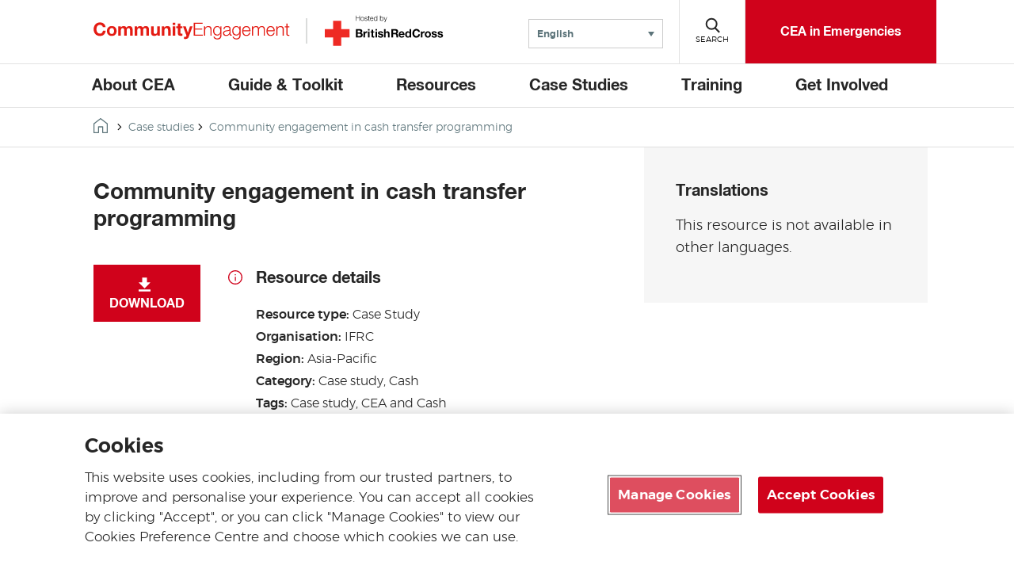

--- FILE ---
content_type: text/html; charset=UTF-8
request_url: https://communityengagementhub.org/resource/community-engagement-in-cash-transfer-programming/
body_size: 17978
content:

<!DOCTYPE html>

<html class="no-js" dir="ltr" lang="en">
    <head>
        <link rel="stylesheet" href="https://cdn.plyr.io/3.7.6/plyr.css" />

        
        <!-- Google Tag Manager -->
        <script>
        let gtmID = "GTM-KKTZ7CB";
        (function(w,d,s,l,i){w[l]=w[l]||[];w[l].push({'gtm.start':
        new Date().getTime(),event:'gtm.js'});var f=d.getElementsByTagName(s)[0],
        j=d.createElement(s),dl=l!='dataLayer'?'&l='+l:'';j.async=true;j.src=
        'https://www.googletagmanager.com/gtm.js?id='+i+dl;f.parentNode.insertBefore(j,f);
        })(window,document,'script','dataLayer',gtmID);</script>
        <!-- End Google Tag Manager -->

        <meta charset="UTF-8">
        <meta name="viewport" content="width=device-width, initial-scale=1.0">
        <meta http-equiv="X-UA-Compatible" content="IE=edge">

        <title>Community engagement in cash transfer programming - Community Engagement Hub</title>
        <link rel="icon" href=https://communityengagementhub.org/wp-content/themes/brc-wordpress-theme/favicon.ico type="image/x-icon" />

        
        <!-- OneTrust Cookies Consent Notice start for communityengagementhub.org -->
<script src="https://cdn-ukwest.onetrust.com/scripttemplates/otSDKStub.js"  type="text/javascript" charset="UTF-8" data-domain-script="2d0400d9-11d7-40c0-8747-55c8d4c9852d" ></script>
<script type="text/javascript">
function OptanonWrapper() { }
</script>
<!-- OneTrust Cookies Consent Notice end for communityengagementhub.org -->

<!-- Hotjar Tracking Code for  https://communityengagementhub.org/ -->
<script>
    (function(h,o,t,j,a,r){
        h.hj=h.hj||function(){(h.hj.q=h.hj.q||[]).push(arguments)};
        h._hjSettings={hjid:2184959,hjsv:6};
        a=o.getElementsByTagName('head')[0];
        r=o.createElement('script');r.async=1;
        r.src=t+h._hjSettings.hjid+j+h._hjSettings.hjsv;
        a.appendChild(r);
    })(window,document,'https://static.hotjar.com/c/hotjar-','.js?sv=');
</script>        <meta name='robots' content='index, follow, max-image-preview:large, max-snippet:-1, max-video-preview:-1' />
<link rel="alternate" hreflang="en" href="https://communityengagementhub.org/resource/community-engagement-in-cash-transfer-programming/" />
<link rel="alternate" hreflang="x-default" href="https://communityengagementhub.org/resource/community-engagement-in-cash-transfer-programming/" />

	<!-- This site is optimized with the Yoast SEO plugin v26.6 - https://yoast.com/wordpress/plugins/seo/ -->
	<meta name="description" content="Use this IFRC case study to find out how to integrate Community Engagement and Accountability into cash transfer programs." />
	<link rel="canonical" href="https://communityengagementhub.org/resource/community-engagement-in-cash-transfer-programming/" />
	<meta property="og:locale" content="en_US" />
	<meta property="og:type" content="article" />
	<meta property="og:title" content="Community engagement in cash transfer programming - Community Engagement Hub" />
	<meta property="og:description" content="Use this IFRC case study to find out how to integrate Community Engagement and Accountability into cash transfer programs." />
	<meta property="og:url" content="https://communityengagementhub.org/resource/community-engagement-in-cash-transfer-programming/" />
	<meta property="og:site_name" content="Community Engagement Hub" />
	<meta property="article:modified_time" content="2022-11-29T17:17:47+00:00" />
	<meta name="twitter:card" content="summary_large_image" />
	<script type="application/ld+json" class="yoast-schema-graph">{"@context":"https://schema.org","@graph":[{"@type":"WebPage","@id":"https://communityengagementhub.org/resource/community-engagement-in-cash-transfer-programming/","url":"https://communityengagementhub.org/resource/community-engagement-in-cash-transfer-programming/","name":"Community engagement in cash transfer programming - Community Engagement Hub","isPartOf":{"@id":"https://communityengagementhub.org/#website"},"datePublished":"2019-07-03T08:38:47+00:00","dateModified":"2022-11-29T17:17:47+00:00","description":"Use this IFRC case study to find out how to integrate Community Engagement and Accountability into cash transfer programs.","breadcrumb":{"@id":"https://communityengagementhub.org/resource/community-engagement-in-cash-transfer-programming/#breadcrumb"},"inLanguage":"en-US","potentialAction":[{"@type":"ReadAction","target":["https://communityengagementhub.org/resource/community-engagement-in-cash-transfer-programming/"]}]},{"@type":"BreadcrumbList","@id":"https://communityengagementhub.org/resource/community-engagement-in-cash-transfer-programming/#breadcrumb","itemListElement":[{"@type":"ListItem","position":1,"name":"Home","item":"https://communityengagementhub.org/"},{"@type":"ListItem","position":2,"name":"Community engagement in cash transfer programming"}]},{"@type":"WebSite","@id":"https://communityengagementhub.org/#website","url":"https://communityengagementhub.org/","name":"Community Engagement Hub","description":"Community Engagement Hub","potentialAction":[{"@type":"SearchAction","target":{"@type":"EntryPoint","urlTemplate":"https://communityengagementhub.org/?s={search_term_string}"},"query-input":{"@type":"PropertyValueSpecification","valueRequired":true,"valueName":"search_term_string"}}],"inLanguage":"en-US"}]}</script>
	<!-- / Yoast SEO plugin. -->


<link rel='dns-prefetch' href='//cdn.plyr.io' />
<link rel='dns-prefetch' href='//code.jquery.com' />
<link rel="alternate" title="oEmbed (JSON)" type="application/json+oembed" href="https://communityengagementhub.org/wp-json/oembed/1.0/embed?url=https%3A%2F%2Fcommunityengagementhub.org%2Fresource%2Fcommunity-engagement-in-cash-transfer-programming%2F" />
<link rel="alternate" title="oEmbed (XML)" type="text/xml+oembed" href="https://communityengagementhub.org/wp-json/oembed/1.0/embed?url=https%3A%2F%2Fcommunityengagementhub.org%2Fresource%2Fcommunity-engagement-in-cash-transfer-programming%2F&#038;format=xml" />
<style id='wp-img-auto-sizes-contain-inline-css' type='text/css'>
img:is([sizes=auto i],[sizes^="auto," i]){contain-intrinsic-size:3000px 1500px}
/*# sourceURL=wp-img-auto-sizes-contain-inline-css */
</style>
<style id='wp-emoji-styles-inline-css' type='text/css'>

	img.wp-smiley, img.emoji {
		display: inline !important;
		border: none !important;
		box-shadow: none !important;
		height: 1em !important;
		width: 1em !important;
		margin: 0 0.07em !important;
		vertical-align: -0.1em !important;
		background: none !important;
		padding: 0 !important;
	}
/*# sourceURL=wp-emoji-styles-inline-css */
</style>
<link rel='stylesheet' id='wp-block-library-css' href='https://communityengagementhub.org/wp-includes/css/dist/block-library/style.min.css?ver=6.9' type='text/css' media='all' />
<style id='global-styles-inline-css' type='text/css'>
:root{--wp--preset--aspect-ratio--square: 1;--wp--preset--aspect-ratio--4-3: 4/3;--wp--preset--aspect-ratio--3-4: 3/4;--wp--preset--aspect-ratio--3-2: 3/2;--wp--preset--aspect-ratio--2-3: 2/3;--wp--preset--aspect-ratio--16-9: 16/9;--wp--preset--aspect-ratio--9-16: 9/16;--wp--preset--color--black: #000000;--wp--preset--color--cyan-bluish-gray: #abb8c3;--wp--preset--color--white: #FFFFFF;--wp--preset--color--pale-pink: #f78da7;--wp--preset--color--vivid-red: #cf2e2e;--wp--preset--color--luminous-vivid-orange: #ff6900;--wp--preset--color--luminous-vivid-amber: #fcb900;--wp--preset--color--light-green-cyan: #7bdcb5;--wp--preset--color--vivid-green-cyan: #00d084;--wp--preset--color--pale-cyan-blue: #8ed1fc;--wp--preset--color--vivid-cyan-blue: #0693e3;--wp--preset--color--vivid-purple: #9b51e0;--wp--preset--color--dark-red: #ad1120;--wp--preset--color--red: #d0021b;--wp--preset--color--dark-green: #05853A;--wp--preset--color--green: #40a22a;--wp--preset--color--dark-blue: #193351;--wp--preset--color--teal: #2b7586;--wp--preset--color--grey: #5c747a;--wp--preset--color--light-grey: #f7f7f7;--wp--preset--gradient--vivid-cyan-blue-to-vivid-purple: linear-gradient(135deg,rgb(6,147,227) 0%,rgb(155,81,224) 100%);--wp--preset--gradient--light-green-cyan-to-vivid-green-cyan: linear-gradient(135deg,rgb(122,220,180) 0%,rgb(0,208,130) 100%);--wp--preset--gradient--luminous-vivid-amber-to-luminous-vivid-orange: linear-gradient(135deg,rgb(252,185,0) 0%,rgb(255,105,0) 100%);--wp--preset--gradient--luminous-vivid-orange-to-vivid-red: linear-gradient(135deg,rgb(255,105,0) 0%,rgb(207,46,46) 100%);--wp--preset--gradient--very-light-gray-to-cyan-bluish-gray: linear-gradient(135deg,rgb(238,238,238) 0%,rgb(169,184,195) 100%);--wp--preset--gradient--cool-to-warm-spectrum: linear-gradient(135deg,rgb(74,234,220) 0%,rgb(151,120,209) 20%,rgb(207,42,186) 40%,rgb(238,44,130) 60%,rgb(251,105,98) 80%,rgb(254,248,76) 100%);--wp--preset--gradient--blush-light-purple: linear-gradient(135deg,rgb(255,206,236) 0%,rgb(152,150,240) 100%);--wp--preset--gradient--blush-bordeaux: linear-gradient(135deg,rgb(254,205,165) 0%,rgb(254,45,45) 50%,rgb(107,0,62) 100%);--wp--preset--gradient--luminous-dusk: linear-gradient(135deg,rgb(255,203,112) 0%,rgb(199,81,192) 50%,rgb(65,88,208) 100%);--wp--preset--gradient--pale-ocean: linear-gradient(135deg,rgb(255,245,203) 0%,rgb(182,227,212) 50%,rgb(51,167,181) 100%);--wp--preset--gradient--electric-grass: linear-gradient(135deg,rgb(202,248,128) 0%,rgb(113,206,126) 100%);--wp--preset--gradient--midnight: linear-gradient(135deg,rgb(2,3,129) 0%,rgb(40,116,252) 100%);--wp--preset--font-size--small: 13px;--wp--preset--font-size--medium: 20px;--wp--preset--font-size--large: 36px;--wp--preset--font-size--x-large: 42px;--wp--preset--spacing--20: 0.44rem;--wp--preset--spacing--30: 0.67rem;--wp--preset--spacing--40: 1rem;--wp--preset--spacing--50: 1.5rem;--wp--preset--spacing--60: 2.25rem;--wp--preset--spacing--70: 3.38rem;--wp--preset--spacing--80: 5.06rem;--wp--preset--shadow--natural: 6px 6px 9px rgba(0, 0, 0, 0.2);--wp--preset--shadow--deep: 12px 12px 50px rgba(0, 0, 0, 0.4);--wp--preset--shadow--sharp: 6px 6px 0px rgba(0, 0, 0, 0.2);--wp--preset--shadow--outlined: 6px 6px 0px -3px rgb(255, 255, 255), 6px 6px rgb(0, 0, 0);--wp--preset--shadow--crisp: 6px 6px 0px rgb(0, 0, 0);}:where(.is-layout-flex){gap: 0.5em;}:where(.is-layout-grid){gap: 0.5em;}body .is-layout-flex{display: flex;}.is-layout-flex{flex-wrap: wrap;align-items: center;}.is-layout-flex > :is(*, div){margin: 0;}body .is-layout-grid{display: grid;}.is-layout-grid > :is(*, div){margin: 0;}:where(.wp-block-columns.is-layout-flex){gap: 2em;}:where(.wp-block-columns.is-layout-grid){gap: 2em;}:where(.wp-block-post-template.is-layout-flex){gap: 1.25em;}:where(.wp-block-post-template.is-layout-grid){gap: 1.25em;}.has-black-color{color: var(--wp--preset--color--black) !important;}.has-cyan-bluish-gray-color{color: var(--wp--preset--color--cyan-bluish-gray) !important;}.has-white-color{color: var(--wp--preset--color--white) !important;}.has-pale-pink-color{color: var(--wp--preset--color--pale-pink) !important;}.has-vivid-red-color{color: var(--wp--preset--color--vivid-red) !important;}.has-luminous-vivid-orange-color{color: var(--wp--preset--color--luminous-vivid-orange) !important;}.has-luminous-vivid-amber-color{color: var(--wp--preset--color--luminous-vivid-amber) !important;}.has-light-green-cyan-color{color: var(--wp--preset--color--light-green-cyan) !important;}.has-vivid-green-cyan-color{color: var(--wp--preset--color--vivid-green-cyan) !important;}.has-pale-cyan-blue-color{color: var(--wp--preset--color--pale-cyan-blue) !important;}.has-vivid-cyan-blue-color{color: var(--wp--preset--color--vivid-cyan-blue) !important;}.has-vivid-purple-color{color: var(--wp--preset--color--vivid-purple) !important;}.has-black-background-color{background-color: var(--wp--preset--color--black) !important;}.has-cyan-bluish-gray-background-color{background-color: var(--wp--preset--color--cyan-bluish-gray) !important;}.has-white-background-color{background-color: var(--wp--preset--color--white) !important;}.has-pale-pink-background-color{background-color: var(--wp--preset--color--pale-pink) !important;}.has-vivid-red-background-color{background-color: var(--wp--preset--color--vivid-red) !important;}.has-luminous-vivid-orange-background-color{background-color: var(--wp--preset--color--luminous-vivid-orange) !important;}.has-luminous-vivid-amber-background-color{background-color: var(--wp--preset--color--luminous-vivid-amber) !important;}.has-light-green-cyan-background-color{background-color: var(--wp--preset--color--light-green-cyan) !important;}.has-vivid-green-cyan-background-color{background-color: var(--wp--preset--color--vivid-green-cyan) !important;}.has-pale-cyan-blue-background-color{background-color: var(--wp--preset--color--pale-cyan-blue) !important;}.has-vivid-cyan-blue-background-color{background-color: var(--wp--preset--color--vivid-cyan-blue) !important;}.has-vivid-purple-background-color{background-color: var(--wp--preset--color--vivid-purple) !important;}.has-black-border-color{border-color: var(--wp--preset--color--black) !important;}.has-cyan-bluish-gray-border-color{border-color: var(--wp--preset--color--cyan-bluish-gray) !important;}.has-white-border-color{border-color: var(--wp--preset--color--white) !important;}.has-pale-pink-border-color{border-color: var(--wp--preset--color--pale-pink) !important;}.has-vivid-red-border-color{border-color: var(--wp--preset--color--vivid-red) !important;}.has-luminous-vivid-orange-border-color{border-color: var(--wp--preset--color--luminous-vivid-orange) !important;}.has-luminous-vivid-amber-border-color{border-color: var(--wp--preset--color--luminous-vivid-amber) !important;}.has-light-green-cyan-border-color{border-color: var(--wp--preset--color--light-green-cyan) !important;}.has-vivid-green-cyan-border-color{border-color: var(--wp--preset--color--vivid-green-cyan) !important;}.has-pale-cyan-blue-border-color{border-color: var(--wp--preset--color--pale-cyan-blue) !important;}.has-vivid-cyan-blue-border-color{border-color: var(--wp--preset--color--vivid-cyan-blue) !important;}.has-vivid-purple-border-color{border-color: var(--wp--preset--color--vivid-purple) !important;}.has-vivid-cyan-blue-to-vivid-purple-gradient-background{background: var(--wp--preset--gradient--vivid-cyan-blue-to-vivid-purple) !important;}.has-light-green-cyan-to-vivid-green-cyan-gradient-background{background: var(--wp--preset--gradient--light-green-cyan-to-vivid-green-cyan) !important;}.has-luminous-vivid-amber-to-luminous-vivid-orange-gradient-background{background: var(--wp--preset--gradient--luminous-vivid-amber-to-luminous-vivid-orange) !important;}.has-luminous-vivid-orange-to-vivid-red-gradient-background{background: var(--wp--preset--gradient--luminous-vivid-orange-to-vivid-red) !important;}.has-very-light-gray-to-cyan-bluish-gray-gradient-background{background: var(--wp--preset--gradient--very-light-gray-to-cyan-bluish-gray) !important;}.has-cool-to-warm-spectrum-gradient-background{background: var(--wp--preset--gradient--cool-to-warm-spectrum) !important;}.has-blush-light-purple-gradient-background{background: var(--wp--preset--gradient--blush-light-purple) !important;}.has-blush-bordeaux-gradient-background{background: var(--wp--preset--gradient--blush-bordeaux) !important;}.has-luminous-dusk-gradient-background{background: var(--wp--preset--gradient--luminous-dusk) !important;}.has-pale-ocean-gradient-background{background: var(--wp--preset--gradient--pale-ocean) !important;}.has-electric-grass-gradient-background{background: var(--wp--preset--gradient--electric-grass) !important;}.has-midnight-gradient-background{background: var(--wp--preset--gradient--midnight) !important;}.has-small-font-size{font-size: var(--wp--preset--font-size--small) !important;}.has-medium-font-size{font-size: var(--wp--preset--font-size--medium) !important;}.has-large-font-size{font-size: var(--wp--preset--font-size--large) !important;}.has-x-large-font-size{font-size: var(--wp--preset--font-size--x-large) !important;}
/*# sourceURL=global-styles-inline-css */
</style>

<style id='classic-theme-styles-inline-css' type='text/css'>
/*! This file is auto-generated */
.wp-block-button__link{color:#fff;background-color:#32373c;border-radius:9999px;box-shadow:none;text-decoration:none;padding:calc(.667em + 2px) calc(1.333em + 2px);font-size:1.125em}.wp-block-file__button{background:#32373c;color:#fff;text-decoration:none}
/*# sourceURL=/wp-includes/css/classic-themes.min.css */
</style>
<link rel='stylesheet' id='brc-cgb-style-css-css' href='https://communityengagementhub.org/wp-content/plugins/brc-wordpress-plugin/dist/blocks.style.build.css?ver=5.4.9' type='text/css' media='all' />
<link rel='stylesheet' id='wp-components-css' href='https://communityengagementhub.org/wp-includes/css/dist/components/style.min.css?ver=6.9' type='text/css' media='all' />
<link rel='stylesheet' id='wp-preferences-css' href='https://communityengagementhub.org/wp-includes/css/dist/preferences/style.min.css?ver=6.9' type='text/css' media='all' />
<link rel='stylesheet' id='wp-block-editor-css' href='https://communityengagementhub.org/wp-includes/css/dist/block-editor/style.min.css?ver=6.9' type='text/css' media='all' />
<link rel='stylesheet' id='popup-maker-block-library-style-css' href='https://communityengagementhub.org/wp-content/plugins/popup-maker/dist/packages/block-library-style.css?ver=dbea705cfafe089d65f1' type='text/css' media='all' />
<link rel='stylesheet' id='wpml-legacy-dropdown-0-css' href='https://communityengagementhub.org/wp-content/plugins/sitepress-multilingual-cms/templates/language-switchers/legacy-dropdown/style.min.css?ver=1' type='text/css' media='all' />
<link rel='stylesheet' id='brc-style-css' href='https://communityengagementhub.org/wp-content/themes/brc-wordpress-theme/style.css?ver=5.4.7' type='text/css' media='all' />
<link rel='stylesheet' id='style_login_widget-css' href='https://communityengagementhub.org/wp-content/plugins/login-with-azure/css/style_login_widget.min.css?ver=2.0.2' type='text/css' media='all' />
<link rel='stylesheet' id='video-conferencing-with-zoom-api-css' href='https://communityengagementhub.org/wp-content/plugins/video-conferencing-with-zoom-api/assets/public/css/style.min.css?ver=4.6.5' type='text/css' media='all' />
<script type="text/javascript" src="https://communityengagementhub.org/wp-content/plugins/sitepress-multilingual-cms/templates/language-switchers/legacy-dropdown/script.min.js?ver=1" id="wpml-legacy-dropdown-0-js"></script>
<link rel="EditURI" type="application/rsd+xml" title="RSD" href="https://communityengagementhub.org/xmlrpc.php?rsd" />
<link rel='shortlink' href='https://communityengagementhub.org/?p=1699' />
<meta name="generator" content="WPML ver:4.8.6 stt:5,1,4,2;" />
		<style type="text/css" id="wp-custom-css">
			.pum.pum-theme-default-theme .pum-content+.pum-close{background:white;}
.dpn-zvc-single-content-wrapper .dpn-zvc-sidebar-wrapper .dpn-zvc-sidebar-tile h3 {
	font-family: "Montserrat",sans-serif;
	font-weight:700;
}
.dpn-zvc-single-content-wrapper .dpn-zvc-sidebar-wrapper .dpn-zvc-sidebar-box .join-links .btn-join-link{margin-bottom:10px;}

@media (min-width: 782px){
.wp-block-columns {
    flex-wrap: nowrap !important;
    max-width: 108.4rem;
    margin: auto;
	}}
.pum-container .pum-content>:first-child{color:#ffffff;}
.plyr__video-embed {
  aspect-ratio: 16 / 9 !important;
}
.icontxt a{
	font-size:16px; 
	text-decoration:none;
border-bottom:none;}

/* Container */
.card {
  display: flex;
  align-items: stretch;
  gap: 30px;
  background: #fff;
  padding: 20px 0;
  max-width: 1000px;
  margin: 0 auto;
}

/* Image */
.card img {
  width: 50%;
  height: auto;
  object-fit: cover;
  border-radius: 4px;
}

/* Content */
.card-content {
  width: 50%;
  display: flex;
  flex-direction: column;
  justify-content: center;
}

.card-content h2 {
  font-size: 1.8rem;
  font-weight: 700;
  margin: 0 0 10px 0;
  color: #222;
}

.card-content p {
  font-size: 1rem;
  color: #444;
  margin: 0 0 20px 0;
}

.card-content small {
  display: block;
  margin-bottom: 10px;
  font-size: 0.9rem;
  color: #666;
}

/* Button */
.btn {
  display: inline-block;
  background-color: #007b8f;
  color: #fff;
  font-weight: 600;
  text-decoration: none;
  padding: 12px 24px;
  border-radius: 2px;
  transition: background-color 0.3s ease;
}

.btn:hover {
  background-color: #005f6f;
}
		</style>
		    </head>

    <body class="wp-singular brc_resource-template-default single single-brc_resource postid-1699 wp-theme-brc-wordpress-theme" id="site-brc-cea">
    <!-- Google Tag Manager (noscript) -->
    <noscript><iframe src="https://www.googletagmanager.com/ns.html?id=GTM-KKTZ7CB" height="0" width="0" style="display:none;visibility:hidden"></iframe></noscript>
    <!-- End Google Tag Manager (noscript) -->
        <div id="pagewrap">
            <header class="site-header">
                <div class="header">
                    <div class="pagewidth position-relative">
                        <div class="row header-flex">
                            <div class="double-logo">
                                <div id="site-logo">
                                                                        <a class="main-logo" href="https://communityengagementhub.org/">
                                        <svg xmlns="http://www.w3.org/2000/svg" xmlns:xlink="http://www.w3.org/1999/xlink" width="359px" height="32px" viewBox="0 0 359 32" version="1.1">
    <title>Community Engagement logo</title>
    <defs/>
    <g id="Page-1" stroke="none" stroke-width="1" fill="none" fill-rule="evenodd">
        <g id="CommunityEngagement_logo_rgb-01" fill-rule="nonzero">
            <rect id="Rectangle-path" fill="#FFFFFF" x="0" y="0" width="359" height="32"/>
            <g id="Group" fill="#E41B13">
                <g id="Shape">
                    <path d="M17.07,9.05 C16.71,6.7 14.45,4.91 11.9,4.91 C7.23,4.91 5.48,8.88 5.48,13.02 C5.48,16.96 7.23,20.93 11.9,20.93 C15.08,20.93 16.87,18.78 17.26,15.63 L22.29,15.63 C21.76,21.56 17.72,25.3 11.89,25.3 C4.61,25.3 0.27,19.84 0.27,13.02 C0.27,6 4.61,0.54 11.89,0.54 C17.06,0.54 21.46,3.59 22.09,9.05 L17.07,9.05 Z"/>
                    <path d="M33.41,7.16 C38.81,7.16 42.28,10.74 42.28,16.2 C42.28,21.63 38.8,25.21 33.41,25.21 C28.05,25.21 24.57,21.63 24.57,16.2 C24.57,10.74 28.05,7.16 33.41,7.16 Z M33.41,21.67 C36.62,21.67 37.58,18.95 37.58,16.21 C37.58,13.47 36.62,10.71 33.41,10.71 C30.23,10.71 29.27,13.46 29.27,16.21 C29.27,18.96 30.23,21.67 33.41,21.67 Z"/>
                    <path d="M45.35,7.63 L49.79,7.63 L49.79,9.95 L49.86,9.95 C51.09,8.2 52.84,7.17 55.09,7.17 C57.24,7.17 59.16,7.93 60.09,10.02 C61.12,8.53 62.87,7.17 65.26,7.17 C68.9,7.17 71.52,8.86 71.52,13.29 L71.52,24.75 L66.82,24.75 L66.82,15.05 C66.82,12.77 66.62,10.88 63.94,10.88 C61.29,10.88 60.79,13.1 60.79,15.22 L60.79,24.76 L56.09,24.76 L56.09,15.16 C56.09,13.17 56.22,10.89 53.24,10.89 C52.31,10.89 50.06,11.49 50.06,14.83 L50.06,24.76 L45.36,24.76 L45.36,7.63 L45.35,7.63 Z"/>
                    <path d="M75.33,7.63 L79.77,7.63 L79.77,9.95 L79.84,9.95 C81.07,8.2 82.82,7.17 85.07,7.17 C87.22,7.17 89.14,7.93 90.07,10.02 C91.1,8.53 92.85,7.17 95.24,7.17 C98.88,7.17 101.5,8.86 101.5,13.29 L101.5,24.75 L96.8,24.75 L96.8,15.05 C96.8,12.77 96.6,10.88 93.92,10.88 C91.27,10.88 90.77,13.1 90.77,15.22 L90.77,24.76 L86.07,24.76 L86.07,15.16 C86.07,13.17 86.2,10.89 83.22,10.89 C82.29,10.89 80.04,11.49 80.04,14.83 L80.04,24.76 L75.34,24.76 L75.34,7.63 L75.33,7.63 Z"/>
                    <path d="M121.22,24.74 L116.75,24.74 L116.75,22.36 L116.65,22.36 C115.46,24.31 113.4,25.21 111.42,25.21 C106.42,25.21 105.16,22.4 105.16,18.16 L105.16,7.63 L109.86,7.63 L109.86,17.3 C109.86,20.11 110.65,21.51 112.87,21.51 C115.42,21.51 116.51,20.09 116.51,16.61 L116.51,7.64 L121.21,7.64 L121.21,24.74 L121.22,24.74 Z"/>
                    <path d="M124.9,7.63 L129.37,7.63 L129.37,10.01 L129.47,10.01 C130.66,8.06 132.72,7.16 134.7,7.16 C139.7,7.16 140.96,9.97 140.96,14.21 L140.96,24.74 L136.26,24.74 L136.26,15.07 C136.26,12.26 135.47,10.86 133.25,10.86 C130.7,10.86 129.61,12.28 129.61,15.76 L129.61,24.73 L124.91,24.73 L124.91,7.63 L124.9,7.63 Z"/>
                    <path d="M149.38,4.98 L144.68,4.98 L144.68,1.1 L149.38,1.1 L149.38,4.98 Z M144.67,7.63 L149.37,7.63 L149.37,24.75 L144.67,24.75 L144.67,7.63 Z"/>
                    <path d="M158.95,7.63 L162.39,7.63 L162.39,10.78 L158.95,10.78 L158.95,19.26 C158.95,20.85 159.35,21.25 160.94,21.25 C161.47,21.25 161.97,21.22 162.4,21.12 L162.4,24.8 C161.61,24.93 160.58,24.97 159.65,24.97 C156.74,24.97 154.25,24.34 154.25,20.9 L154.25,10.8 L151.4,10.8 L151.4,7.65 L154.25,7.65 L154.25,2.52 L158.95,2.52 L158.95,7.63 Z"/>
                    <path d="M174,26.9 C172.97,29.65 171.32,30.77 168.11,30.77 C167.15,30.77 166.19,30.7 165.23,30.6 L165.23,26.73 C166.12,26.83 167.05,26.93 167.98,26.9 C169.21,26.77 169.8,25.81 169.8,24.75 C169.8,24.39 169.73,24.02 169.6,23.69 L163.57,7.63 L168.6,7.63 L172.47,19.35 L172.54,19.35 L176.28,7.63 L181.15,7.63 L174,26.9 Z"/>
                    <polygon points="183.24 1.1 199.56 1.1 199.56 3.02 185.49 3.02 185.49 11.56 198.67 11.56 198.67 13.48 185.49 13.48 185.49 22.82 199.73 22.82 199.73 24.74 183.24 24.74"/>
                    <path d="M201.97,7.66 L204.06,7.66 L204.06,10.61 L204.13,10.61 C204.92,8.56 207.18,7.17 209.59,7.17 C214.39,7.17 215.85,9.69 215.85,13.76 L215.85,24.75 L213.76,24.75 L213.76,14.08 C213.76,11.17 212.8,8.91 209.42,8.91 C206.08,8.91 204.16,11.43 204.06,14.77 L204.06,24.74 L201.97,24.74 L201.97,7.66 Z"/>
                    <path d="M233.89,23.35 C233.89,28.48 231.84,31.56 226.31,31.56 C222.9,31.56 219.49,30 219.22,26.39 L221.31,26.39 C221.74,28.91 224.03,29.8 226.31,29.8 C230.18,29.8 231.81,27.55 231.81,23.34 L231.81,21.02 L231.74,21.02 C230.78,23.14 228.79,24.53 226.31,24.53 C220.85,24.53 218.6,20.66 218.6,15.75 C218.6,11.05 221.38,7.14 226.31,7.14 C228.83,7.14 230.91,8.7 231.74,10.58 L231.81,10.58 L231.81,7.63 L233.9,7.63 L233.9,23.35 L233.89,23.35 Z M231.8,16 C231.8,12.66 230.28,8.91 226.3,8.91 C222.33,8.91 220.67,12.45 220.67,16 C220.67,19.44 222.42,22.79 226.3,22.79 C229.91,22.79 231.8,19.45 231.8,16 Z"/>
                    <path d="M237.4,12.89 C237.63,8.88 240.38,7.16 244.32,7.16 C247.33,7.16 250.61,8.05 250.61,12.66 L250.61,21.73 C250.61,22.56 251.01,22.99 251.84,22.99 C252.07,22.99 252.27,22.96 252.5,22.86 L252.5,24.61 C252,24.71 251.71,24.74 251.14,24.74 C249.02,24.74 248.69,23.51 248.69,21.76 L248.62,21.76 C247.13,23.98 245.71,25.24 242.4,25.24 C239.22,25.24 236.67,23.68 236.67,20.24 C236.67,15.47 241.34,15.27 245.84,14.74 C247.56,14.57 248.52,14.28 248.52,12.42 C248.52,9.61 246.53,8.91 244.05,8.91 C241.43,8.91 239.58,10.1 239.48,12.88 L237.4,12.88 L237.4,12.89 Z M248.53,15.41 L248.46,15.41 C248.2,15.91 247.27,16.07 246.71,16.17 C243.17,16.8 238.76,16.8 238.76,20.11 C238.76,22.2 240.58,23.49 242.57,23.49 C245.78,23.49 248.53,21.47 248.53,18.13 L248.53,15.41 Z"/>
                    <path d="M268.8,23.35 C268.8,28.48 266.75,31.56 261.22,31.56 C257.81,31.56 254.4,30 254.13,26.39 L256.22,26.39 C256.65,28.91 258.94,29.8 261.22,29.8 C265.09,29.8 266.72,27.55 266.72,23.34 L266.72,21.02 L266.65,21.02 C265.69,23.14 263.7,24.53 261.22,24.53 C255.76,24.53 253.51,20.66 253.51,15.75 C253.51,11.05 256.29,7.14 261.22,7.14 C263.74,7.14 265.82,8.7 266.65,10.58 L266.72,10.58 L266.72,7.63 L268.81,7.63 L268.81,23.35 L268.8,23.35 Z M266.72,16 C266.72,12.66 265.2,8.91 261.22,8.91 C257.25,8.91 255.59,12.45 255.59,16 C255.59,19.44 257.34,22.79 261.22,22.79 C264.83,22.79 266.72,19.45 266.72,16 Z"/>
                    <path d="M273.76,16.76 C273.76,19.81 275.42,23.48 279.39,23.48 C282.44,23.48 284.09,21.73 284.75,19.11 L286.84,19.11 C285.95,22.98 283.73,25.24 279.39,25.24 C273.96,25.24 271.68,21.07 271.68,16.2 C271.68,11.7 273.96,7.16 279.39,7.16 C284.85,7.16 287.07,11.96 286.91,16.76 L273.76,16.76 Z M284.82,15.01 C284.72,11.86 282.73,8.92 279.39,8.92 C275.95,8.92 274.13,11.9 273.76,15.01 L284.82,15.01 Z"/>
                    <path d="M289.61,7.66 L291.53,7.66 L291.53,10.54 L291.63,10.54 C292.72,8.45 294.48,7.16 297.23,7.16 C299.48,7.16 301.5,8.25 302.13,10.5 C303.16,8.25 305.31,7.16 307.56,7.16 C311.33,7.16 313.22,9.15 313.22,13.15 L313.22,24.74 L311.13,24.74 L311.13,13.25 C311.13,10.44 310.1,8.91 307.09,8.91 C303.48,8.91 302.45,11.89 302.45,15.07 L302.45,24.74 L300.36,24.74 L300.36,13.16 C300.36,10.84 299.47,8.92 296.78,8.92 C293.2,8.92 291.68,11.63 291.68,15.21 L291.68,24.75 L289.59,24.75 L289.59,7.66 L289.61,7.66 Z"/>
                    <path d="M318.16,16.76 C318.16,19.81 319.82,23.48 323.79,23.48 C326.84,23.48 328.49,21.73 329.15,19.11 L331.24,19.11 C330.35,22.98 328.13,25.24 323.79,25.24 C318.36,25.24 316.08,21.07 316.08,16.2 C316.08,11.7 318.36,7.16 323.79,7.16 C329.25,7.16 331.47,11.96 331.31,16.76 L318.16,16.76 Z M329.22,15.01 C329.12,11.86 327.13,8.92 323.79,8.92 C320.35,8.92 318.53,11.9 318.16,15.01 L329.22,15.01 Z"/>
                    <path d="M334,7.66 L336.09,7.66 L336.09,10.61 L336.16,10.61 C336.95,8.56 339.21,7.17 341.62,7.17 C346.42,7.17 347.88,9.69 347.88,13.76 L347.88,24.75 L345.79,24.75 L345.79,14.08 C345.79,11.17 344.83,8.91 341.45,8.91 C338.11,8.91 336.19,11.43 336.09,14.77 L336.09,24.74 L334,24.74 L334,7.66 Z"/>
                    <path d="M354.56,7.66 L358.04,7.66 L358.04,9.41 L354.56,9.41 L354.56,20.93 C354.56,22.29 354.76,23.08 356.25,23.18 C356.85,23.18 357.44,23.15 358.04,23.08 L358.04,24.87 C357.41,24.87 356.82,24.94 356.19,24.94 C353.41,24.94 352.45,24.01 352.48,21.1 L352.48,9.41 L349.5,9.41 L349.5,7.66 L352.48,7.66 L352.48,2.53 L354.57,2.53 L354.57,7.66 L354.56,7.66 Z"/>
                </g>
            </g>
        </g>
    </g>
</svg>                                    </a>
                                                                        <a href="http://www.redcross.org.uk" class="brc-logo" target="_blank">
                                        <img src="https://communityengagementhub.org/wp-content/themes/brc-wordpress-theme/assets/images/brc-logo.svg" alt="Hosted by the British Red Cross">                                    </a>
                                                                    </div>
                                <!-- <div id="site-description"><a href="/"><--?php bloginfo('description'); ?></a></div> -->
                            </div>
                            <div class="header-div">
                                <div class="component navigation-buttons navigation-buttons--small"> <!--navigation-buttons--small used when including language switcher-->
            <nav class="language-selector">
                <!--form for non-js users-->
        <noscript>
            <form action="">
                <label class="language-selector-label" for="language-selector">Website language</label>
                <!--<select id="language-selector" class="language-selector-select" name="lang" onchange="window.location = this.value">-->
                <select id="language-selector" class="language-selector-select" name="lang">
                    <option lang='ar' value='ar'>العربية (Arabic)</option><option lang='es' value='es'>Español (Spanish)</option><option lang='fr' value='fr'>Français (French)</option><option lang='en'selected value='en'>English (English)</option>                </select>
                <input class="btn btn-default cta" type="submit" value="Submit">
            </form>
        </noscript>
        
        <!--accessible dropdown menu-->
        <div class="language-selector__wrapper">
            
<div
	 class="wpml-ls-statics-shortcode_actions wpml-ls wpml-ls-legacy-dropdown js-wpml-ls-legacy-dropdown">
	<ul role="menu">

		<li role="none" tabindex="0" class="wpml-ls-slot-shortcode_actions wpml-ls-item wpml-ls-item-en wpml-ls-current-language wpml-ls-first-item wpml-ls-item-legacy-dropdown">
			<a href="#" class="js-wpml-ls-item-toggle wpml-ls-item-toggle" role="menuitem" title="Switch to English(English)">
                <span class="wpml-ls-native" role="menuitem">English</span></a>

			<ul class="wpml-ls-sub-menu" role="menu">
				
					<li class="wpml-ls-slot-shortcode_actions wpml-ls-item wpml-ls-item-fr" role="none">
						<a href="https://communityengagementhub.org/fr/" class="wpml-ls-link" role="menuitem" aria-label="Switch to French(Français)" title="Switch to French(Français)">
                            <span class="wpml-ls-native" lang="fr">Français</span><span class="wpml-ls-display"><span class="wpml-ls-bracket"> (</span>French<span class="wpml-ls-bracket">)</span></span></a>
					</li>

				
					<li class="wpml-ls-slot-shortcode_actions wpml-ls-item wpml-ls-item-es" role="none">
						<a href="https://communityengagementhub.org/es/" class="wpml-ls-link" role="menuitem" aria-label="Switch to Spanish(Español)" title="Switch to Spanish(Español)">
                            <span class="wpml-ls-native" lang="es">Español</span><span class="wpml-ls-display"><span class="wpml-ls-bracket"> (</span>Spanish<span class="wpml-ls-bracket">)</span></span></a>
					</li>

				
					<li class="wpml-ls-slot-shortcode_actions wpml-ls-item wpml-ls-item-ar wpml-ls-last-item" role="none">
						<a href="https://communityengagementhub.org/ar/" class="wpml-ls-link" role="menuitem" aria-label="Switch to Arabic(العربية)" title="Switch to Arabic(العربية)">
                            <span class="wpml-ls-native" lang="ar">العربية</span><span class="wpml-ls-display"><span class="wpml-ls-bracket"> (</span>Arabic<span class="wpml-ls-bracket">)</span></span></a>
					</li>

							</ul>

		</li>

	</ul>
</div>
        </div>
    </nav>
    
            <button class="menu" aria-haspopup="true"><span class="navigation-buttons-icon"></span><span class="navigation-buttons-text">Menu</span></button>
    
            <button class="search"><span class="navigation-buttons-icon"></span><span class="navigation-buttons-text" data-closed-text="Search" data-open-text="Close">Search</span></button>
        
            <a class="header-cta" href="https://communityengagementhub.org/resources/cea-in-emergencies/"><span>CEA in Emergencies</span></a>
    </div>
                            </div>
                        </div>
                    </div>
                </div>

                <div class="component navigation-search">
                    <div class="pagewidth">
                        <form autocomplete="off" method="get" id="searchform" action="https://communityengagementhub.org/">
    <label for="s">Search</label>
    <input type="text" name="s" id="s" placeholder="What are you looking for?&#x200E;">
    <button type="submit" data-button-text="Search"></button>
</form>                    </div>
                    <div class="overlay"></div>
                </div>
                <nav class="component navigation">
    <div class="pagewidth">
        <ul id="menu-main-menu" class="main"><li id="menu-item-11412" class="menu-item menu-item-type-post_type menu-item-object-page menu-item-has-children menu-item-11412"><a href="https://communityengagementhub.org/?page_id=11193">About CEA</a>
<ul class="sub-menu">
	<li id="menu-item-11413" class="menu-item menu-item-type-post_type menu-item-object-page menu-item-11413"><a href="https://communityengagementhub.org/about-cea/what-is-cea/">What is CEA?</a></li>
	<li id="menu-item-1440" class="menu-item menu-item-type-post_type menu-item-object-page menu-item-1440"><a href="https://communityengagementhub.org/about-cea/about-the-hub/">About the Hub</a></li>
</ul>
</li>
<li id="menu-item-11417" class="menu-item menu-item-type-post_type menu-item-object-page menu-item-has-children menu-item-11417"><a href="https://communityengagementhub.org/cea-guide-and-toolkit/">Guide &#038; Toolkit</a>
<ul class="sub-menu">
	<li id="menu-item-3827" class="menu-item menu-item-type-custom menu-item-object-custom menu-item-3827"><a href="https://communityengagementhub.org/resource/ifrc-cea-guide/">CEA Guide</a></li>
	<li id="menu-item-9699" class="menu-item menu-item-type-custom menu-item-object-custom menu-item-9699"><a href="https://communityengagementhub.org/resource/cea-toolkit/">CEA Toolkit</a></li>
	<li id="menu-item-11956" class="menu-item menu-item-type-custom menu-item-object-custom menu-item-11956"><a href="https://communityengagementhub.org/resource/ifrc-feedback-kit/">IFRC Feedback Kit</a></li>
</ul>
</li>
<li id="menu-item-11418" class="menu-item menu-item-type-post_type menu-item-object-page menu-item-has-children menu-item-11418"><a href="https://communityengagementhub.org/resources/">Resources</a>
<ul class="sub-menu">
	<li id="menu-item-11420" class="menu-item menu-item-type-post_type menu-item-object-page menu-item-11420"><a href="https://communityengagementhub.org/resources/cea-by-sectors/">CEA by Sectors</a></li>
	<li id="menu-item-11419" class="menu-item menu-item-type-post_type menu-item-object-page menu-item-11419"><a href="https://communityengagementhub.org/resources/cea-activities/">CEA Activities</a></li>
	<li id="menu-item-18900" class="menu-item menu-item-type-post_type menu-item-object-page menu-item-18900"><a href="https://communityengagementhub.org/community-data/">Community Data</a></li>
	<li id="menu-item-12708" class="menu-item menu-item-type-post_type menu-item-object-page menu-item-12708"><a href="https://communityengagementhub.org/cea-by-region/">CEA by Region</a></li>
	<li id="menu-item-11421" class="menu-item menu-item-type-post_type menu-item-object-page menu-item-11421"><a href="https://communityengagementhub.org/resources/cea-in-emergencies/">CEA in Emergencies</a></li>
	<li id="menu-item-20093" class="menu-item menu-item-type-post_type menu-item-object-page menu-item-20093"><a href="https://communityengagementhub.org/resources/institutionalisation/">Institutionalisation</a></li>
	<li id="menu-item-17834" class="menu-item menu-item-type-post_type menu-item-object-page menu-item-17834"><a href="https://communityengagementhub.org/useful-links-2/">Useful Links</a></li>
</ul>
</li>
<li id="menu-item-11424" class="menu-item menu-item-type-post_type menu-item-object-page menu-item-has-children menu-item-11424"><a href="https://communityengagementhub.org/case-studies/">Case Studies</a>
<ul class="sub-menu">
	<li id="menu-item-11429" class="menu-item menu-item-type-post_type menu-item-object-page menu-item-11429"><a href="https://communityengagementhub.org/case-studies/case-studies-global/">Case Studies: Global Map</a></li>
	<li id="menu-item-11426" class="menu-item menu-item-type-post_type menu-item-object-page menu-item-11426"><a href="https://communityengagementhub.org/case-studies/case-studies-americas/">Case studies: Americas</a></li>
	<li id="menu-item-11428" class="menu-item menu-item-type-post_type menu-item-object-page menu-item-11428"><a href="https://communityengagementhub.org/case-studies/case-studies-europe/">Case studies: Europe</a></li>
	<li id="menu-item-11425" class="menu-item menu-item-type-post_type menu-item-object-page menu-item-11425"><a href="https://communityengagementhub.org/case-studies/case-studies-africa/">Case studies: Africa</a></li>
	<li id="menu-item-11427" class="menu-item menu-item-type-post_type menu-item-object-page menu-item-11427"><a href="https://communityengagementhub.org/case-studies/case-studies-asia-pacific/">Case studies: Asia-Pacific</a></li>
	<li id="menu-item-11430" class="menu-item menu-item-type-post_type menu-item-object-page menu-item-11430"><a href="https://communityengagementhub.org/case-studies/case-studies-mena/">Case studies: MENA</a></li>
</ul>
</li>
<li id="menu-item-17273" class="menu-item menu-item-type-post_type menu-item-object-page menu-item-has-children menu-item-17273"><a href="https://communityengagementhub.org/training/">Training</a>
<ul class="sub-menu">
	<li id="menu-item-1347" class="menu-item menu-item-type-post_type menu-item-object-page menu-item-1347"><a href="https://communityengagementhub.org/facilitator-training-materials/" title="						">Facilitator Training Materials</a></li>
	<li id="menu-item-17260" class="menu-item menu-item-type-post_type menu-item-object-page menu-item-17260"><a href="https://communityengagementhub.org/online-trainings/">Online Trainings</a></li>
</ul>
</li>
<li id="menu-item-11422" class="menu-item menu-item-type-post_type menu-item-object-page menu-item-has-children menu-item-11422"><a href="https://communityengagementhub.org/get-involved/">Get Involved</a>
<ul class="sub-menu">
	<li id="menu-item-9420" class="menu-item menu-item-type-post_type menu-item-object-page menu-item-9420"><a href="https://communityengagementhub.org/get-involved/news-and-blogs/">News and Blogs</a></li>
	<li id="menu-item-14594" class="menu-item menu-item-type-custom menu-item-object-custom menu-item-14594"><a href="https://communityengagementhub.org/movement-wide-cop/">CEA CoP</a></li>
	<li id="menu-item-11423" class="menu-item menu-item-type-post_type menu-item-object-page menu-item-11423"><a href="https://communityengagementhub.org/get-involved/submit-a-resource/">Submit a Resource</a></li>
	<li id="menu-item-1355" class="menu-item menu-item-type-post_type menu-item-object-page menu-item-1355"><a href="https://communityengagementhub.org/get-involved/contact-us/" title="						">Contact Us</a></li>
</ul>
</li>
</ul>    

                <div class="language-selector-mobile">
            <h2>Website language:</h2>
            
<div
	 class="wpml-ls-statics-shortcode_actions wpml-ls wpml-ls-legacy-dropdown js-wpml-ls-legacy-dropdown">
	<ul role="menu">

		<li role="none" tabindex="0" class="wpml-ls-slot-shortcode_actions wpml-ls-item wpml-ls-item-en wpml-ls-current-language wpml-ls-first-item wpml-ls-item-legacy-dropdown">
			<a href="#" class="js-wpml-ls-item-toggle wpml-ls-item-toggle" role="menuitem" title="Switch to English(English)">
                <span class="wpml-ls-native" role="menuitem">English</span></a>

			<ul class="wpml-ls-sub-menu" role="menu">
				
					<li class="wpml-ls-slot-shortcode_actions wpml-ls-item wpml-ls-item-fr" role="none">
						<a href="https://communityengagementhub.org/fr/" class="wpml-ls-link" role="menuitem" aria-label="Switch to French(Français)" title="Switch to French(Français)">
                            <span class="wpml-ls-native" lang="fr">Français</span><span class="wpml-ls-display"><span class="wpml-ls-bracket"> (</span>French<span class="wpml-ls-bracket">)</span></span></a>
					</li>

				
					<li class="wpml-ls-slot-shortcode_actions wpml-ls-item wpml-ls-item-es" role="none">
						<a href="https://communityengagementhub.org/es/" class="wpml-ls-link" role="menuitem" aria-label="Switch to Spanish(Español)" title="Switch to Spanish(Español)">
                            <span class="wpml-ls-native" lang="es">Español</span><span class="wpml-ls-display"><span class="wpml-ls-bracket"> (</span>Spanish<span class="wpml-ls-bracket">)</span></span></a>
					</li>

				
					<li class="wpml-ls-slot-shortcode_actions wpml-ls-item wpml-ls-item-ar wpml-ls-last-item" role="none">
						<a href="https://communityengagementhub.org/ar/" class="wpml-ls-link" role="menuitem" aria-label="Switch to Arabic(العربية)" title="Switch to Arabic(العربية)">
                            <span class="wpml-ls-native" lang="ar">العربية</span><span class="wpml-ls-display"><span class="wpml-ls-bracket"> (</span>Arabic<span class="wpml-ls-bracket">)</span></span></a>
					</li>

							</ul>

		</li>

	</ul>
</div>
        </div>
            
    </div>
</nav>
            </header>
            <div class="breadcrumb"><div class="wrapper">
			<nav aria-label="Breadcrumb navigation"><p>
			<p>
					<span class="icon-chevron" style="background-image: none;"><svg role="presentation" width="10" height="15" viewBox="0 0 10 15" focusable="false"><title>Chevron icon</title><g stroke="none" stroke-width="1"><g transform="translate(-990 -182)"><g transform="translate(325 120)"><g transform="translate(573 44)"><path d="M90.071 20.071h9v2h-8v8h-2v-10h1z" transform="rotate(135 94.071 25.071)"></path></g></g></g></g></svg></span>
					<a href="https://communityengagementhub.org/resource/community-engagement-in-cash-transfer-programming/"> 
							<strong>Community engagement in cash transfer programming</strong>
					</a>
			</p>
			<ol>
					<li>
							<a class="breadcrumb-home" href="https://communityengagementhub.org">
									<span class="icon-home" style="background-image: none;"><svg role="img" aria-labelledby="home-title" width="18" height="19" viewBox="0 0 18 19" focusable="false"><title>Homepage</title><g role="presentation" stroke="none" stroke-width="1" fill="none" fill-rule="evenodd"><g transform="translate(-141 -15)" fill="#5C747A"><g transform="translate(141 15)"><path d="M9 1.458l7.744 5.991v10.256H12.35v-6.693c0-.34-.3-.648-.628-.648H6.279c-.329 0-.628.308-.628.648v6.693H1.256V7.449L9 1.458zM8.62.128L.249 6.606a.666.666 0 0 0-.248.52v11.226c0 .34.3.648.628.648h5.651c.329 0 .628-.309.628-.648V11.66h4.186v6.693c0 .34.3.648.628.648h5.651c.329 0 .628-.309.628-.648V7.125c0-.2-.094-.398-.248-.52L9.379.129c-.274-.18-.513-.162-.758 0z"></path></g></g></g></svg></span>
									<span class="icon-text">Home</span>
							</a>
							<span class="icon-chevron" style="background-image: none;"><svg role="presentation" width="10" height="15" viewBox="0 0 10 15" focusable="false"><title>Chevron icon</title><g stroke="none" stroke-width="1"><g transform="translate(-990 -182)"><g transform="translate(325 120)"><g transform="translate(573 44)"><path d="M90.071 20.071h9v2h-8v8h-2v-10h1z" transform="rotate(135 94.071 25.071)"></path></g></g></g></g></svg></span>
					</li><li><a href="https://communityengagementhub.org/case-studies/" title="Case studies">Case studies</a><span class="icon-chevron" style="background-image: none;"><svg role="presentation" width="10" height="15" viewBox="0 0 10 15" focusable="false"><title>Chevron icon</title><g stroke="none" stroke-width="1"><g transform="translate(-990 -182)"><g transform="translate(325 120)"><g transform="translate(573 44)"><path d="M90.071 20.071h9v2h-8v8h-2v-10h1z" transform="rotate(135 94.071 25.071)"></path></g></g></g></g></svg></span></li><li><a title="Community engagement in cash transfer programming"> Community engagement in cash transfer programming</a></li></ol></nav></div></div>
<main id="body" class="single-resource-item">
	<div class="wp-block-brc-rich-text">
		<section class="single-resource-item__content">

			<h1 class="single-resource-item__title h2">Community engagement in cash transfer programming</h1>

			<div class="single-resource-item__main">
				<div class="single-resource-item__download">
										<a href="https://communityengagementhub.org/wp-content/uploads/sites/2/2020/04/FINAL_Case-study-on-community-engagement-in-CTP-Viet-Nam_Web_Aug-25.pdf" target="_blank" class="cta">
													<span class="svg-icon"></span>
												Download					</a>
				</div>

				<div class="single-resource-item__info">
					<div class="single-resource-item__info--section">
						<i class="single-resource-item__icon">
							<img src="https://communityengagementhub.org/wp-content/themes/brc-wordpress-theme/assets/images/icon-info.svg" alt="Resource details">
						</i>
						<h2 class="single-resource-item__heading">Resource details</h2>
						<div class="single-resource-item__description">
															<p><strong>Resource type:</strong> Case Study</p>
							
															<p><strong>Organisation:</strong> 
								IFRC								</p>
							
															<p><strong>Region:</strong> Asia-Pacific</p>
							
															<p><strong>Category:</strong>
								Case study, Cash							
															<p><strong>Tags:</strong> 
								Case study, CEA and Cash								</p>
							
							<p><strong>Publication year:</strong> 2019</p>

							<p><strong>Language:</strong> English</p>
						</div>
					</div>

					<div class="single-resource-item__info--section">
						<i class="single-resource-item__icon">
							<img src="https://communityengagementhub.org/wp-content/themes/brc-wordpress-theme/assets/images/icon-description.svg" alt="Description">
						</i>
						<h2 class="single-resource-item__heading">Description</h2>
						<div class="single-resource-item__description">A case study by the IFRC and Vietnam Red Cross, ‘Community Engagement in Cash Transfer Programming’, which details how CEA was integrated into a disaster response and recovery programme.</div>
					</div>

					
					<div class="single-resource-item__info--section share">
						<i class="single-resource-item__icon">
							<img src="https://communityengagementhub.org/wp-content/themes/brc-wordpress-theme/assets/images/icon-share.svg" alt="Share">
						</i>
						<h2 class="single-resource-item__heading">Share</h2>
												
<section class="share-links">
	<ul class="share-links__list">
		<li class="share-links__item">
			<a href="mailto:?body=https://communityengagementhub.org/resource/community-engagement-in-cash-transfer-programming/" target="_blank" rel="noopener noreferrer"  class="share-links__link" title="Share via Email">
				<?xml version="1.0" encoding="UTF-8"?>
<svg width="17px" height="12px" viewBox="0 0 17 12" version="1.1" xmlns="http://www.w3.org/2000/svg" xmlns:xlink="http://www.w3.org/1999/xlink">
    <title>Combined Shape</title>
    <g id="iconEmail" stroke="none" stroke-width="1" fill="none" fill-rule="evenodd">
        <g transform="translate(-82.000000, -1044.000000)" fill="currentColor" fill-rule="nonzero">
            <g transform="translate(82.000000, 534.000000)">
                <g transform="translate(0.000000, 2.000000)">
                    <g transform="translate(-0.000000, 0.000000)">
                        <path d="M0.306000526,509 L6.69162532,515.295282 C7.17009508,515.768151 7.82003902,516.033944 8.49787527,516.033944 C9.17571151,516.033944 9.82565545,515.768151 10.3041252,515.295282 L10.3041252,515.295282 L16.694,509.002093 C16.892737,509.281093 16.9995638,509.613529 17,509.954338 L17,509.954338 L17,518.325723 C17,519.250401 16.2388841,520 15.3000001,520 L15.3000001,520 L1.70000048,520 C0.761116437,520 -2.84217094e-14,519.250401 -2.84217094e-14,518.325723 L-2.84217094e-14,518.325723 L-2.84217094e-14,509.954338 C-0.00027606496,509.612772 0.106596704,509.279463 0.306000526,509 L0.306000526,509 Z M15.2567568,508 C15.514723,508.000162 15.7691366,508.060427 16,508.17606 L16,508.17606 L9.69510135,514.501499 C9.37839139,514.820438 8.9484389,514.999774 8.5,515 C8.05277147,515.002027 7.6229886,514.825813 7.30489865,514.509984 L7.30489865,514.509984 L1,508.17606 C1.23086342,508.060427 1.48527704,508.000162 1.74324324,508 L1.74324324,508 Z"></path>
                    </g>
                </g>
            </g>
        </g>
    </g>
</svg>				<span class="screen-reader-text">Share via Email</span>
			</a>
		</li>

		<li class="share-links__item">
			<a href="https://www.facebook.com/sharer/sharer.php?u=https://communityengagementhub.org/resource/community-engagement-in-cash-transfer-programming/" target="_blank" rel="noopener noreferrer"  class="share-links__link" title="Share via Facebook">
				<svg aria-hidden="true" focusable="false" role="img" xmlns="http://www.w3.org/2000/svg" viewBox="0 0 320 512"><path fill="currentColor" d="M279.14 288l14.22-92.66h-88.91v-60.13c0-25.35 12.42-50.06 52.24-50.06h40.42V6.26S260.43 0 225.36 0c-73.22 0-121.08 44.38-121.08 124.72v70.62H22.89V288h81.39v224h100.17V288z"></path></svg>				<span class="screen-reader-text">Share via Facebook</span>
			</a>
		</li>

		<li class="share-links__item">
			<a href="https://www.linkedin.com/shareArticle?mini=true&#038;url=https://communityengagementhub.org/resource/community-engagement-in-cash-transfer-programming/&#038;title=&#038;summary=&#038;source=" target="_blank" rel="noopener noreferrer"  class="share-links__link" title="Share via LinkedIn">
				<svg aria-hidden="true" focusable="false" role="img" xmlns="http://www.w3.org/2000/svg" viewBox="0 0 448 512"><path fill="currentColor" d="M100.28 448H7.4V148.9h92.88zM53.79 108.1C24.09 108.1 0 83.5 0 53.8a53.79 53.79 0 0 1 107.58 0c0 29.7-24.1 54.3-53.79 54.3zM447.9 448h-92.68V302.4c0-34.7-.7-79.2-48.29-79.2-48.29 0-55.69 37.7-55.69 76.7V448h-92.78V148.9h89.08v40.8h1.3c12.4-23.5 42.69-48.3 87.88-48.3 94 0 111.28 61.9 111.28 142.3V448z"></path></svg>				<span class="screen-reader-text">Share via LinkedIn</span>
			</a>
		</li>

		<li class="share-links__item">
			<a href="https://twitter.com/intent/tweet?url=https://communityengagementhub.org/resource/community-engagement-in-cash-transfer-programming/&#038;text=" target="_blank" rel="noopener noreferrer"  class="share-links__link" title="Share via Twitter">
				<svg aria-hidden="true" focusable="false" role="img" xmlns="http://www.w3.org/2000/svg" viewBox="0 0 512 512"><path fill="currentColor" d="M459.37 151.716c.325 4.548.325 9.097.325 13.645 0 138.72-105.583 298.558-298.558 298.558-59.452 0-114.68-17.219-161.137-47.106 8.447.974 16.568 1.299 25.34 1.299 49.055 0 94.213-16.568 130.274-44.832-46.132-.975-84.792-31.188-98.112-72.772 6.498.974 12.995 1.624 19.818 1.624 9.421 0 18.843-1.3 27.614-3.573-48.081-9.747-84.143-51.98-84.143-102.985v-1.299c13.969 7.797 30.214 12.67 47.431 13.319-28.264-18.843-46.781-51.005-46.781-87.391 0-19.492 5.197-37.36 14.294-52.954 51.655 63.675 129.3 105.258 216.365 109.807-1.624-7.797-2.599-15.918-2.599-24.04 0-57.828 46.782-104.934 104.934-104.934 30.213 0 57.502 12.67 76.67 33.137 23.715-4.548 46.456-13.32 66.599-25.34-7.798 24.366-24.366 44.833-46.132 57.827 21.117-2.273 41.584-8.122 60.426-16.243-14.292 20.791-32.161 39.308-52.628 54.253z"></path></svg>				<span class="screen-reader-text">Share via Twitter</span>
			</a>
		</li>

		<li class="share-links__item">
			<a href="https://wa.me/?text=https://communityengagementhub.org/resource/community-engagement-in-cash-transfer-programming/" target="_blank" rel="noopener noreferrer"  class="share-links__link" title="Share via WhatsApp">
				<?xml version="1.0"?><svg fill="currentColor" xmlns="http://www.w3.org/2000/svg"  viewBox="0 0 50 50" width="50px" height="50px">    <path d="M25,2C12.318,2,2,12.318,2,25c0,3.96,1.023,7.854,2.963,11.29L2.037,46.73c-0.096,0.343-0.003,0.711,0.245,0.966 C2.473,47.893,2.733,48,3,48c0.08,0,0.161-0.01,0.24-0.029l10.896-2.699C17.463,47.058,21.21,48,25,48c12.682,0,23-10.318,23-23 S37.682,2,25,2z M36.57,33.116c-0.492,1.362-2.852,2.605-3.986,2.772c-1.018,0.149-2.306,0.213-3.72-0.231 c-0.857-0.27-1.957-0.628-3.366-1.229c-5.923-2.526-9.791-8.415-10.087-8.804C15.116,25.235,13,22.463,13,19.594 s1.525-4.28,2.067-4.864c0.542-0.584,1.181-0.73,1.575-0.73s0.787,0.005,1.132,0.021c0.363,0.018,0.85-0.137,1.329,1.001 c0.492,1.168,1.673,4.037,1.819,4.33c0.148,0.292,0.246,0.633,0.05,1.022c-0.196,0.389-0.294,0.632-0.59,0.973 s-0.62,0.76-0.886,1.022c-0.296,0.291-0.603,0.606-0.259,1.19c0.344,0.584,1.529,2.493,3.285,4.039 c2.255,1.986,4.158,2.602,4.748,2.894c0.59,0.292,0.935,0.243,1.279-0.146c0.344-0.39,1.476-1.703,1.869-2.286 s0.787-0.487,1.329-0.292c0.542,0.194,3.445,1.604,4.035,1.896c0.59,0.292,0.984,0.438,1.132,0.681 C37.062,30.587,37.062,31.755,36.57,33.116z"/></svg>				<span class="screen-reader-text">Share via WhatsApp</span>
			</a>
		</li>
	</ul>
</section>
					</div>
				</div>
			</div>

		</section>

		<aside class="single-resource-item__sidebar">
			<div class="single-resource-item__sidebar--section">
				<h3 class="single-resource-item__sidebar--heading">Translations</h3>
									<p>This resource is not available in other languages.</p>
								</div>

					</aside>
	</div>
</main>

            </main>
                                <div class="mobile-logo">
                    <a href="http://www.redcross.org.uk" target="_blank">
                        <img class="brc-logo" src="https://communityengagementhub.org/wp-content/themes/brc-wordpress-theme/assets/images/brc-logo.svg" alt="Hosted by the British Red Cross">                    </a>
                </div>
                <footer>
                    <div class="pagewidth footer">
                        <div class="wrapper">
                            <div class="footer-links">
                                <div class="primary">
                                    <ul id="menu-footer-primary" class="menu"><li id="menu-item-1365" class="menu-item menu-item-type-post_type menu-item-object-page menu-item-1365"><a href="https://communityengagementhub.org/get-involved/contact-us/">Contact us</a></li>
<li id="menu-item-1366" class="menu-item menu-item-type-post_type menu-item-object-page menu-item-1366"><a href="https://communityengagementhub.org/sitemap/">Sitemap</a></li>
</ul>                                    <hr class="mobile">

                                    <div class="secondary-wrapper">
                                        <ul id="menu-footer-secondary" class="menu-footer-secondary"><li id="menu-item-1367" class="menu-item menu-item-type-post_type menu-item-object-page menu-item-1367"><a href="https://communityengagementhub.org/terms-and-conditions/">Terms and conditions</a></li>
<li id="menu-item-1368" class="menu-item menu-item-type-post_type menu-item-object-page menu-item-1368"><a href="https://communityengagementhub.org/privacy/">Privacy</a></li>
<li id="menu-item-1369" class="menu-item menu-item-type-post_type menu-item-object-page menu-item-1369"><a href="https://communityengagementhub.org/cookies/">Cookies Policy</a></li>
<li id="menu-item-5279" class="menu-item menu-item-type-post_type menu-item-object-page menu-item-5279"><a href="https://communityengagementhub.org/accessibility/">Accessibility</a></li>
</ul>                                        <!-- OneTrust Cookies Settings button start -->
                                        <button id="ot-sdk-btn" class="ot-sdk-show-settings">Manage Cookies</button>
                                        <!-- OneTrust Cookies Settings button end -->
                                    </div>
                                </div>

                                <!-- <div class="social-wrapper">
                                    <ul class="social">
                                        <li><a href="https://www.facebook.com/BritishRedCross/" target="_blank"><span class="icon-Facebook" style="background-image: none;"><svg role="img" aria-labelledby="facebook-title" width="14" height="26" viewBox="0 0 14 26" version="1.1" xmlns="http://www.w3.org/2000/svg" focusable="false"><title id="facebook-title">Facebook logo</title><g role="presentation" id="C01.04_Footer" stroke="none" stroke-width="1" fill="none" fill-rule="evenodd"><g id="C01.01_Footer_Desktop" transform="translate(-938 -462)" fill="#FFF"><g id="C01.04_Footer-[DESKTOP]" transform="translate(0 431)"><g id="Social-Icons" transform="translate(938 29)"><g id="Facebook" transform="translate(0 2)"><path d="M11.163 4.388c.83-.027 1.66-.007 2.494-.007H14V.191c-.444-.044-.907-.105-1.372-.127-.852-.036-1.707-.078-2.559-.06C8.767.031 7.534.34 6.46 1.087c-1.235.863-1.912 2.07-2.17 3.499-.108.589-.135 1.197-.15 1.798-.025.94-.006 1.879-.004 2.82v.353H0v4.68h4.111V26h5.023V14.256h4.098l.63-4.703h-.922c-1.164.005-3.84 0-3.84 0s.012-2.32.041-3.326c.04-1.378.884-1.799 2.022-1.839" id="Fill-1"></path></g></g></g></g></g></svg></span><span class="icon-text">Facebook</span></a></li>
                                        <li><a href="https://twitter.com/britishredcross" target="_blank"><span class="icon-Twitter" style="background-image: none;"><svg role="img" aria-labelledby="twitter-title" width="29" height="25" viewBox="0 0 29 25" version="1.1" xmlns="http://www.w3.org/2000/svg" focusable="false"><title id="twitter-title">Twitter logo</title><g role="presentation" id="C01.04_Footer" stroke="none" stroke-width="1" fill="none" fill-rule="evenodd"><g id="C01.01_Footer_Desktop" transform="translate(-996 -464)" fill="#FFF"><g id="C01.04_Footer-[DESKTOP]" transform="translate(0 431)"><g id="Social-Icons" transform="translate(938 29)"><g id="Twitter" transform="translate(58 4)"><path d="M8.782 18.896c-3.093-.112-5.025-2.385-5.538-4.23.861.166 1.71.133 2.552-.08.022-.004.042-.02.086-.04-1.675-.399-2.967-1.316-3.865-2.798-.596-.983-.88-2.06-.871-3.241.835.459 1.709.715 2.648.74-1.26-.931-2.105-2.146-2.45-3.7-.344-1.55-.12-3.026.639-4.417 3.22 3.89 7.299 6.021 12.272 6.372-.036-.241-.072-.453-.096-.668-.167-1.434.113-2.771.87-3.986.946-1.519 2.299-2.466 4.035-2.756 2-.336 3.748.25 5.209 1.701.098.095.18.127.317.095A11.764 11.764 0 0 0 28.05.525c.027-.015.053-.03.08-.04.005-.006.015-.005.04-.005-.471 1.42-1.329 2.511-2.549 3.317a11.134 11.134 0 0 0 3.314-.913l.023.027c-.226.307-.447.619-.683.916a11.863 11.863 0 0 1-2.162 2.106c-.07.05-.102.1-.1.191.033.905-.002 1.81-.11 2.708a18.231 18.231 0 0 1-1.534 5.427 17.59 17.59 0 0 1-3.215 4.808c-2.268 2.4-5 3.948-8.178 4.667a17.31 17.31 0 0 1-3.315.405C6.23 24.24 3.058 23.368.14 21.52c-.039-.022-.075-.05-.14-.093 2.077.229 4.05-.043 5.952-.84a11.79 11.79 0 0 0 2.83-1.691" id="Fill-1"></path></g></g></g></g></g></svg></span><span class="icon-text">Twitter</span></a></li>
                                        <li><a href="https://www.instagram.com/britishredcross/" target="_blank"><span class="icon-Instagram" style="background-image: none;"><svg role="img" aria-labelledby="instagram-title" width="26" height="26" viewBox="0 0 26 26" version="1.1" xmlns="http://www.w3.org/2000/svg" focusable="false"><title id="instagram-title">Instagram logo</title><g role="presentation" id="C01.04_Footer" stroke="none" stroke-width="1" fill="none" fill-rule="evenodd"><g id="C01.01_Footer_Desktop" transform="translate(-1065 -463)" fill="#FFF"><g id="C01.04_Footer-[DESKTOP]" transform="translate(0 431)"><g id="Social-Icons" transform="translate(938 29)"><g id="Instagram" transform="translate(127 3)"><path d="M22.932 21.638c0 .713-.581 1.294-1.294 1.294H4.01a1.294 1.294 0 0 1-1.292-1.294V10.973h2.53a7.846 7.846 0 0 0-.219 1.852 7.794 7.794 0 0 0 7.794 7.796 7.795 7.795 0 0 0 7.575-9.648h2.534v10.665zM8.096 10.973a5.081 5.081 0 0 1 4.727-3.228 5.082 5.082 0 0 1 5.08 5.08 5.085 5.085 0 0 1-5.08 5.078 5.085 5.085 0 0 1-5.078-5.078c0-.653.125-1.278.351-1.852zm10.219-7.436c0-.394.32-.715.716-.715h3.096c.395 0 .717.32.717.715v3.098a.718.718 0 0 1-.717.716h-3.096a.717.717 0 0 1-.716-.716V3.537zM21.638 0H4.01A4.012 4.012 0 0 0 0 4.01v17.628a4.012 4.012 0 0 0 4.01 4.01h17.628a4.01 4.01 0 0 0 4.01-4.01V4.01A4.01 4.01 0 0 0 21.638 0z" id="Fill-1"></path></g></g></g></g></g></svg></span><span class="icon-text">Instagram</span></a></li>
                                        <li><a href="https://www.youtube.com/britishredcross" target="_blank"><span class="icon-Youtube" style="background-image: none;"><svg role="img" aria-labelledby="youtube-title" width="29" height="20" viewBox="0 0 29 20" version="1.1" xmlns="http://www.w3.org/2000/svg" focusable="false"><title id="youtube-title">Youtube logo</title><g role="presentation" id="C01.04_Footer" stroke="none" stroke-width="1" fill="none" fill-rule="evenodd"><g id="C01.01_Footer_Desktop" transform="translate(-1130 -466)" fill="#FFF"><g id="C01.04_Footer-[DESKTOP]" transform="translate(0 431)"><g id="Social-Icons" transform="translate(938 29)"><g id="Youtube" transform="translate(192 5)"><path d="M10.754 15.18V6.038l8.862 4.587c-2.972 1.528-5.905 3.034-8.862 4.557M27.76 3.578c-.395-1.022-1.124-1.687-2.151-2.054-1.754-.627-16.96-.7-21.882-.177-.957.102-1.76.53-2.385 1.26C-.484 4.737-.203 15.555.746 18.142c.388 1.059 1.113 1.76 2.19 2.11 2.414.788 21.31.8 23.144-.154.68-.353 1.216-.845 1.544-1.545 1.21-2.574 1.175-12.302.136-14.975" id="Fill-1"></path></g></g></g></g></g></svg></span><span class="icon-text">Youtube</span></a></li>
                                        <li><a href="https://www.linkedin.com/company/british-red-cross" target="_blank"><span class="icon-LinkedIn" style="background-image: none;"><svg role="img" aria-labelledby="linkedin-title" width="28" height="27" viewBox="0 0 28 27" version="1.1" xmlns="http://www.w3.org/2000/svg" focusable="false"><title id="linkedin-title">LinkedIn logo</title><g role="presentation" id="C01.04_Footer" stroke="none" stroke-width="1" fill="none" fill-rule="evenodd"><g id="C01.01_Footer_Desktop" transform="translate(-1197 -460)" fill="#FFF"><g id="C01.04_Footer-[DESKTOP]" transform="translate(0 431)"><g id="Social-Icons" transform="translate(938 29)"><g id="LinkedIn" transform="translate(259)"><path d="M3.502 0A3.501 3.501 0 0 1 7 3.497 3.504 3.504 0 0 1 3.502 7a3.5 3.5 0 1 1 0-7z" id="Fill-1"></path><path id="Fill-3" d="M1 27h6V9H1z"></path><path d="M21.077 8c-2.809 0-4.693 1.536-5.465 2.994h-.076V8.462H10V27h5.768v-9.172c0-2.418.458-4.759 3.463-4.759 2.957 0 3.001 2.766 3.001 4.918V27H28V16.831C28 11.837 26.92 8 21.077 8" id="Fill-5"></path></g></g></g></g></g></svg></span><span class="icon-text">LinkedIn</span></a></li>
                                    </ul>
                                </div> -->

                                
                                
                            </div>
                    
                            <hr>

                            <div class="footer-copyright-container">
                                <p class="footer-copyright">
                                    <strong>©2026 British Red Cross</strong>
                                    The British Red Cross Society, incorporated by Royal Charter 1908, is a charity registered in England and Wales (220949), Scotland (SC037738) and Isle of Man (0752).                                </p>

                                                            </div>
                        </div>
                    </div>
                </footer>                
            </div>

        <script type="speculationrules">
{"prefetch":[{"source":"document","where":{"and":[{"href_matches":"/*"},{"not":{"href_matches":["/wp-*.php","/wp-admin/*","/wp-content/uploads/sites/2/*","/wp-content/*","/wp-content/plugins/*","/wp-content/themes/brc-wordpress-theme/*","/*\\?(.+)"]}},{"not":{"selector_matches":"a[rel~=\"nofollow\"]"}},{"not":{"selector_matches":".no-prefetch, .no-prefetch a"}}]},"eagerness":"conservative"}]}
</script>
<script type="text/javascript" src="https://communityengagementhub.org/wp-content/plugins/brc-wordpress-plugin/src/blocks/section-links-list/section-links-list-fe.js?ver=1768384849" id="brc-section-links-list-js"></script>
<script type="text/javascript" src="https://communityengagementhub.org/wp-content/plugins/brc-wordpress-plugin/src/blocks/section-links-buttons/section-links-buttons-fe.js?ver=1768384849" id="brc-section-links-buttons-js"></script>
<script type="text/javascript" src="https://communityengagementhub.org/wp-content/plugins/brc-wordpress-plugin/src/blocks/click-to-copy/click-to-copy-fe.js?ver=1768384849" id="brc-click-to-copy-js"></script>
<script type="text/javascript" src="https://communityengagementhub.org/wp-content/plugins/brc-wordpress-plugin/src/blocks/related-links-card/related-links-card-fe.js?ver=1768384849" id="brc-related-links-card-js"></script>
<script type="text/javascript" src="https://communityengagementhub.org/wp-content/plugins/brc-wordpress-plugin/src/blocks/accordion/accordion-fe.js?ver=1768384849" id="brc-accordion-js"></script>
<script type="text/javascript" src="https://communityengagementhub.org/wp-content/plugins/brc-wordpress-plugin/src/blocks/service-search/service-search-fe.js?ver=1768384849" id="brc-service-search-js"></script>
<script type="text/javascript" src="https://communityengagementhub.org/wp-content/plugins/brc-wordpress-plugin/src/blocks/single-story/single-story-fe.js?ver=1768384849" id="brc-single-story-js"></script>
<script type="text/javascript" src="//cdn.plyr.io/3.6.9/plyr.js?ver=1.0.0" id="plyr-js"></script>
<script type="text/javascript" src="https://communityengagementhub.org/wp-content/plugins/brc-wordpress-plugin/src/video-players.js?ver=1.0.0" id="video-players-js"></script>
<script type="text/javascript" src="https://communityengagementhub.org/wp-content/plugins/brc-wordpress-plugin/src/video-block-player.js?ver=1.0.0" id="video-player-js"></script>
<script id="jquery-js" type="text/javascript" src="https://code.jquery.com/jquery-3.6.0.min.js?ver=3.6.0" integrity="sha384-vtXRMe3mGCbOeY7l30aIg8H9p3GdeSe4IFlP6G8JMa7o7lXvnz3GFKzPxzJdPfGK" crossorigin="anonymous"></script>
<script type="text/javascript" src="https://communityengagementhub.org/wp-content/themes/brc-wordpress-theme/assets/js/build.min.js?ver=1768616084" id="brc-build-scripts-js"></script>
<script type="text/javascript" src="https://communityengagementhub.org/wp-content/themes/brc-wordpress-theme/assets/js/script.js?ver=1768616084" id="brc-scripts-js"></script>
<script id="wp-emoji-settings" type="application/json">
{"baseUrl":"https://s.w.org/images/core/emoji/17.0.2/72x72/","ext":".png","svgUrl":"https://s.w.org/images/core/emoji/17.0.2/svg/","svgExt":".svg","source":{"concatemoji":"https://communityengagementhub.org/wp-includes/js/wp-emoji-release.min.js?ver=6.9"}}
</script>
<script type="module">
/* <![CDATA[ */
/*! This file is auto-generated */
const a=JSON.parse(document.getElementById("wp-emoji-settings").textContent),o=(window._wpemojiSettings=a,"wpEmojiSettingsSupports"),s=["flag","emoji"];function i(e){try{var t={supportTests:e,timestamp:(new Date).valueOf()};sessionStorage.setItem(o,JSON.stringify(t))}catch(e){}}function c(e,t,n){e.clearRect(0,0,e.canvas.width,e.canvas.height),e.fillText(t,0,0);t=new Uint32Array(e.getImageData(0,0,e.canvas.width,e.canvas.height).data);e.clearRect(0,0,e.canvas.width,e.canvas.height),e.fillText(n,0,0);const a=new Uint32Array(e.getImageData(0,0,e.canvas.width,e.canvas.height).data);return t.every((e,t)=>e===a[t])}function p(e,t){e.clearRect(0,0,e.canvas.width,e.canvas.height),e.fillText(t,0,0);var n=e.getImageData(16,16,1,1);for(let e=0;e<n.data.length;e++)if(0!==n.data[e])return!1;return!0}function u(e,t,n,a){switch(t){case"flag":return n(e,"\ud83c\udff3\ufe0f\u200d\u26a7\ufe0f","\ud83c\udff3\ufe0f\u200b\u26a7\ufe0f")?!1:!n(e,"\ud83c\udde8\ud83c\uddf6","\ud83c\udde8\u200b\ud83c\uddf6")&&!n(e,"\ud83c\udff4\udb40\udc67\udb40\udc62\udb40\udc65\udb40\udc6e\udb40\udc67\udb40\udc7f","\ud83c\udff4\u200b\udb40\udc67\u200b\udb40\udc62\u200b\udb40\udc65\u200b\udb40\udc6e\u200b\udb40\udc67\u200b\udb40\udc7f");case"emoji":return!a(e,"\ud83e\u1fac8")}return!1}function f(e,t,n,a){let r;const o=(r="undefined"!=typeof WorkerGlobalScope&&self instanceof WorkerGlobalScope?new OffscreenCanvas(300,150):document.createElement("canvas")).getContext("2d",{willReadFrequently:!0}),s=(o.textBaseline="top",o.font="600 32px Arial",{});return e.forEach(e=>{s[e]=t(o,e,n,a)}),s}function r(e){var t=document.createElement("script");t.src=e,t.defer=!0,document.head.appendChild(t)}a.supports={everything:!0,everythingExceptFlag:!0},new Promise(t=>{let n=function(){try{var e=JSON.parse(sessionStorage.getItem(o));if("object"==typeof e&&"number"==typeof e.timestamp&&(new Date).valueOf()<e.timestamp+604800&&"object"==typeof e.supportTests)return e.supportTests}catch(e){}return null}();if(!n){if("undefined"!=typeof Worker&&"undefined"!=typeof OffscreenCanvas&&"undefined"!=typeof URL&&URL.createObjectURL&&"undefined"!=typeof Blob)try{var e="postMessage("+f.toString()+"("+[JSON.stringify(s),u.toString(),c.toString(),p.toString()].join(",")+"));",a=new Blob([e],{type:"text/javascript"});const r=new Worker(URL.createObjectURL(a),{name:"wpTestEmojiSupports"});return void(r.onmessage=e=>{i(n=e.data),r.terminate(),t(n)})}catch(e){}i(n=f(s,u,c,p))}t(n)}).then(e=>{for(const n in e)a.supports[n]=e[n],a.supports.everything=a.supports.everything&&a.supports[n],"flag"!==n&&(a.supports.everythingExceptFlag=a.supports.everythingExceptFlag&&a.supports[n]);var t;a.supports.everythingExceptFlag=a.supports.everythingExceptFlag&&!a.supports.flag,a.supports.everything||((t=a.source||{}).concatemoji?r(t.concatemoji):t.wpemoji&&t.twemoji&&(r(t.twemoji),r(t.wpemoji)))});
//# sourceURL=https://communityengagementhub.org/wp-includes/js/wp-emoji-loader.min.js
/* ]]> */
</script>
    <script type="text/javascript" src="/_Incapsula_Resource?SWJIYLWA=719d34d31c8e3a6e6fffd425f7e032f3&ns=2&cb=889855536" async></script></body>
</html>